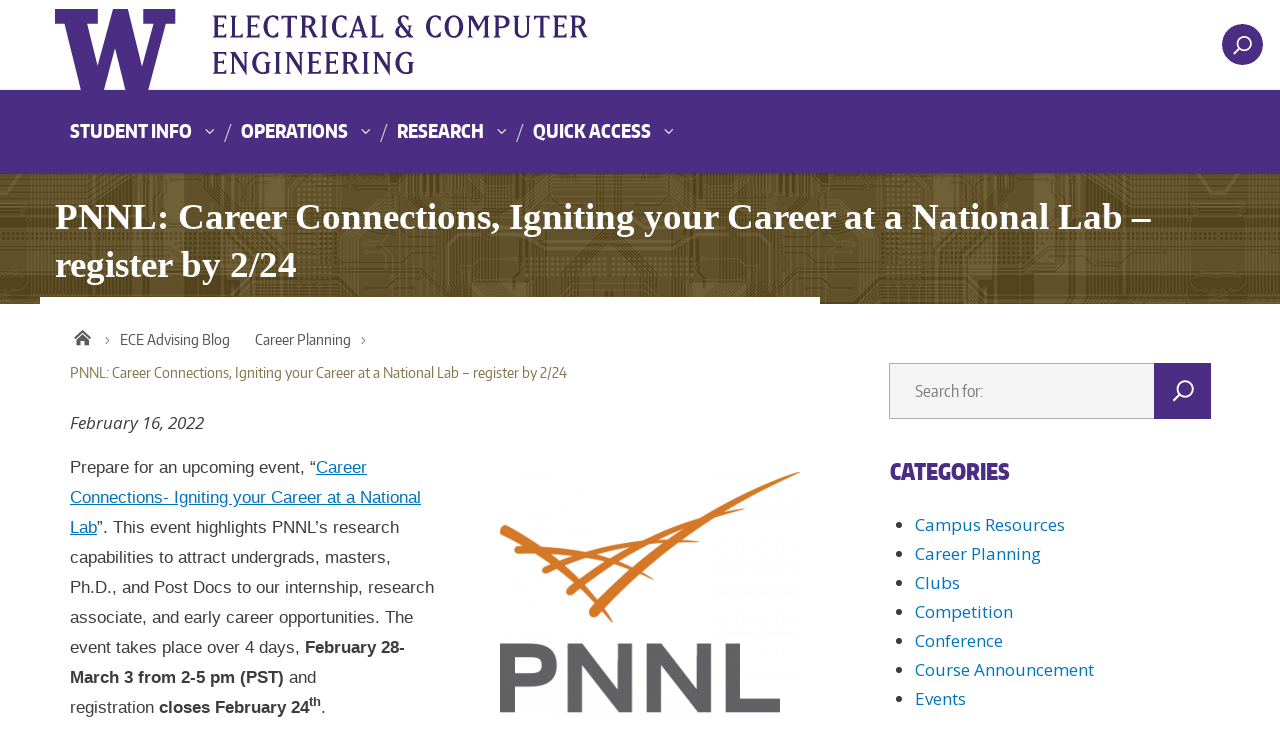

--- FILE ---
content_type: text/html; charset=UTF-8
request_url: https://advisingblog.ece.uw.edu/2022/02/16/pnnl-career-connections-igniting-your-career-at-a-national-lab-register-by-2-24/
body_size: 51954
content:



<!DOCTYPE html>
<html xmlns="http://www.w3.org/1999/xhtml" lang="en" xml:lang="en" class="no-js">
    <head>
        <title> PNNL: Career Connections, Igniting your Career at a National Lab &#8211; register by 2/24  |  ECE Advising Blog </title>
        <meta charset="utf-8">
        <meta name="description" content="">
        <meta name="viewport" content="width=device-width, initial-scale=1">

        <!-- Place favicon.ico and apple-touch-icon.png in the root directory -->

        <meta name='robots' content='max-image-preview:large' />
<link rel='dns-prefetch' href='//fonts.googleapis.com' />
<link rel="alternate" type="application/rss+xml" title="ECE Advising Blog &raquo; Feed" href="https://advisingblog.ece.uw.edu/feed/" />
<link rel="alternate" type="application/rss+xml" title="ECE Advising Blog &raquo; Comments Feed" href="https://advisingblog.ece.uw.edu/comments/feed/" />
<link rel="alternate" title="oEmbed (JSON)" type="application/json+oembed" href="https://advisingblog.ece.uw.edu/wp-json/oembed/1.0/embed?url=https%3A%2F%2Fadvisingblog.ece.uw.edu%2F2022%2F02%2F16%2Fpnnl-career-connections-igniting-your-career-at-a-national-lab-register-by-2-24%2F" />
<link rel="alternate" title="oEmbed (XML)" type="text/xml+oembed" href="https://advisingblog.ece.uw.edu/wp-json/oembed/1.0/embed?url=https%3A%2F%2Fadvisingblog.ece.uw.edu%2F2022%2F02%2F16%2Fpnnl-career-connections-igniting-your-career-at-a-national-lab-register-by-2-24%2F&#038;format=xml" />
<meta property="og:image" content="http://s3-us-west-2.amazonaws.com/uw-s3-cdn/wp-content/uploads/sites/10/2019/06/21094817/Univ-of-Washington_Memorial-Way.jpg" />
<meta name="twitter:card" content="summary" />
<meta name="twitter:site" content="@uw" />
<meta name="twitter:creator" content="@uw" />
<meta name="twitter:card" content="summary_large_image" />
<meta property="og:title" content="PNNL: Career Connections, Igniting your Career at a National Lab – register by 2/24" />
<meta property="og:url" content="https://advisingblog.ece.uw.edu/2022/02/16/pnnl-career-connections-igniting-your-career-at-a-national-lab-register-by-2-24/" />
<meta property="og:site_name" content="ECE Advising Blog" />
<meta property="og:description" content="Prepare for an upcoming event, “Career Connections- Igniting your Career at a National Lab”. This event highlights PNNL’s research capabilities to attract undergrads, masters, Ph.D., and Post..." />

      
<style id='wp-img-auto-sizes-contain-inline-css' type='text/css'>
img:is([sizes=auto i],[sizes^="auto," i]){contain-intrinsic-size:3000px 1500px}
/*# sourceURL=wp-img-auto-sizes-contain-inline-css */
</style>
<style id='wp-emoji-styles-inline-css' type='text/css'>

	img.wp-smiley, img.emoji {
		display: inline !important;
		border: none !important;
		box-shadow: none !important;
		height: 1em !important;
		width: 1em !important;
		margin: 0 0.07em !important;
		vertical-align: -0.1em !important;
		background: none !important;
		padding: 0 !important;
	}
/*# sourceURL=wp-emoji-styles-inline-css */
</style>
<style id='wp-block-library-inline-css' type='text/css'>
:root{--wp-block-synced-color:#7a00df;--wp-block-synced-color--rgb:122,0,223;--wp-bound-block-color:var(--wp-block-synced-color);--wp-editor-canvas-background:#ddd;--wp-admin-theme-color:#007cba;--wp-admin-theme-color--rgb:0,124,186;--wp-admin-theme-color-darker-10:#006ba1;--wp-admin-theme-color-darker-10--rgb:0,107,160.5;--wp-admin-theme-color-darker-20:#005a87;--wp-admin-theme-color-darker-20--rgb:0,90,135;--wp-admin-border-width-focus:2px}@media (min-resolution:192dpi){:root{--wp-admin-border-width-focus:1.5px}}.wp-element-button{cursor:pointer}:root .has-very-light-gray-background-color{background-color:#eee}:root .has-very-dark-gray-background-color{background-color:#313131}:root .has-very-light-gray-color{color:#eee}:root .has-very-dark-gray-color{color:#313131}:root .has-vivid-green-cyan-to-vivid-cyan-blue-gradient-background{background:linear-gradient(135deg,#00d084,#0693e3)}:root .has-purple-crush-gradient-background{background:linear-gradient(135deg,#34e2e4,#4721fb 50%,#ab1dfe)}:root .has-hazy-dawn-gradient-background{background:linear-gradient(135deg,#faaca8,#dad0ec)}:root .has-subdued-olive-gradient-background{background:linear-gradient(135deg,#fafae1,#67a671)}:root .has-atomic-cream-gradient-background{background:linear-gradient(135deg,#fdd79a,#004a59)}:root .has-nightshade-gradient-background{background:linear-gradient(135deg,#330968,#31cdcf)}:root .has-midnight-gradient-background{background:linear-gradient(135deg,#020381,#2874fc)}:root{--wp--preset--font-size--normal:16px;--wp--preset--font-size--huge:42px}.has-regular-font-size{font-size:1em}.has-larger-font-size{font-size:2.625em}.has-normal-font-size{font-size:var(--wp--preset--font-size--normal)}.has-huge-font-size{font-size:var(--wp--preset--font-size--huge)}.has-text-align-center{text-align:center}.has-text-align-left{text-align:left}.has-text-align-right{text-align:right}.has-fit-text{white-space:nowrap!important}#end-resizable-editor-section{display:none}.aligncenter{clear:both}.items-justified-left{justify-content:flex-start}.items-justified-center{justify-content:center}.items-justified-right{justify-content:flex-end}.items-justified-space-between{justify-content:space-between}.screen-reader-text{border:0;clip-path:inset(50%);height:1px;margin:-1px;overflow:hidden;padding:0;position:absolute;width:1px;word-wrap:normal!important}.screen-reader-text:focus{background-color:#ddd;clip-path:none;color:#444;display:block;font-size:1em;height:auto;left:5px;line-height:normal;padding:15px 23px 14px;text-decoration:none;top:5px;width:auto;z-index:100000}html :where(.has-border-color){border-style:solid}html :where([style*=border-top-color]){border-top-style:solid}html :where([style*=border-right-color]){border-right-style:solid}html :where([style*=border-bottom-color]){border-bottom-style:solid}html :where([style*=border-left-color]){border-left-style:solid}html :where([style*=border-width]){border-style:solid}html :where([style*=border-top-width]){border-top-style:solid}html :where([style*=border-right-width]){border-right-style:solid}html :where([style*=border-bottom-width]){border-bottom-style:solid}html :where([style*=border-left-width]){border-left-style:solid}html :where(img[class*=wp-image-]){height:auto;max-width:100%}:where(figure){margin:0 0 1em}html :where(.is-position-sticky){--wp-admin--admin-bar--position-offset:var(--wp-admin--admin-bar--height,0px)}@media screen and (max-width:600px){html :where(.is-position-sticky){--wp-admin--admin-bar--position-offset:0px}}

/*# sourceURL=wp-block-library-inline-css */
</style><style id='global-styles-inline-css' type='text/css'>
:root{--wp--preset--aspect-ratio--square: 1;--wp--preset--aspect-ratio--4-3: 4/3;--wp--preset--aspect-ratio--3-4: 3/4;--wp--preset--aspect-ratio--3-2: 3/2;--wp--preset--aspect-ratio--2-3: 2/3;--wp--preset--aspect-ratio--16-9: 16/9;--wp--preset--aspect-ratio--9-16: 9/16;--wp--preset--color--black: #000000;--wp--preset--color--cyan-bluish-gray: #abb8c3;--wp--preset--color--white: #ffffff;--wp--preset--color--pale-pink: #f78da7;--wp--preset--color--vivid-red: #cf2e2e;--wp--preset--color--luminous-vivid-orange: #ff6900;--wp--preset--color--luminous-vivid-amber: #fcb900;--wp--preset--color--light-green-cyan: #7bdcb5;--wp--preset--color--vivid-green-cyan: #00d084;--wp--preset--color--pale-cyan-blue: #8ed1fc;--wp--preset--color--vivid-cyan-blue: #0693e3;--wp--preset--color--vivid-purple: #9b51e0;--wp--preset--gradient--vivid-cyan-blue-to-vivid-purple: linear-gradient(135deg,rgb(6,147,227) 0%,rgb(155,81,224) 100%);--wp--preset--gradient--light-green-cyan-to-vivid-green-cyan: linear-gradient(135deg,rgb(122,220,180) 0%,rgb(0,208,130) 100%);--wp--preset--gradient--luminous-vivid-amber-to-luminous-vivid-orange: linear-gradient(135deg,rgb(252,185,0) 0%,rgb(255,105,0) 100%);--wp--preset--gradient--luminous-vivid-orange-to-vivid-red: linear-gradient(135deg,rgb(255,105,0) 0%,rgb(207,46,46) 100%);--wp--preset--gradient--very-light-gray-to-cyan-bluish-gray: linear-gradient(135deg,rgb(238,238,238) 0%,rgb(169,184,195) 100%);--wp--preset--gradient--cool-to-warm-spectrum: linear-gradient(135deg,rgb(74,234,220) 0%,rgb(151,120,209) 20%,rgb(207,42,186) 40%,rgb(238,44,130) 60%,rgb(251,105,98) 80%,rgb(254,248,76) 100%);--wp--preset--gradient--blush-light-purple: linear-gradient(135deg,rgb(255,206,236) 0%,rgb(152,150,240) 100%);--wp--preset--gradient--blush-bordeaux: linear-gradient(135deg,rgb(254,205,165) 0%,rgb(254,45,45) 50%,rgb(107,0,62) 100%);--wp--preset--gradient--luminous-dusk: linear-gradient(135deg,rgb(255,203,112) 0%,rgb(199,81,192) 50%,rgb(65,88,208) 100%);--wp--preset--gradient--pale-ocean: linear-gradient(135deg,rgb(255,245,203) 0%,rgb(182,227,212) 50%,rgb(51,167,181) 100%);--wp--preset--gradient--electric-grass: linear-gradient(135deg,rgb(202,248,128) 0%,rgb(113,206,126) 100%);--wp--preset--gradient--midnight: linear-gradient(135deg,rgb(2,3,129) 0%,rgb(40,116,252) 100%);--wp--preset--font-size--small: 13px;--wp--preset--font-size--medium: 20px;--wp--preset--font-size--large: 36px;--wp--preset--font-size--x-large: 42px;--wp--preset--spacing--20: 0.44rem;--wp--preset--spacing--30: 0.67rem;--wp--preset--spacing--40: 1rem;--wp--preset--spacing--50: 1.5rem;--wp--preset--spacing--60: 2.25rem;--wp--preset--spacing--70: 3.38rem;--wp--preset--spacing--80: 5.06rem;--wp--preset--shadow--natural: 6px 6px 9px rgba(0, 0, 0, 0.2);--wp--preset--shadow--deep: 12px 12px 50px rgba(0, 0, 0, 0.4);--wp--preset--shadow--sharp: 6px 6px 0px rgba(0, 0, 0, 0.2);--wp--preset--shadow--outlined: 6px 6px 0px -3px rgb(255, 255, 255), 6px 6px rgb(0, 0, 0);--wp--preset--shadow--crisp: 6px 6px 0px rgb(0, 0, 0);}:where(.is-layout-flex){gap: 0.5em;}:where(.is-layout-grid){gap: 0.5em;}body .is-layout-flex{display: flex;}.is-layout-flex{flex-wrap: wrap;align-items: center;}.is-layout-flex > :is(*, div){margin: 0;}body .is-layout-grid{display: grid;}.is-layout-grid > :is(*, div){margin: 0;}:where(.wp-block-columns.is-layout-flex){gap: 2em;}:where(.wp-block-columns.is-layout-grid){gap: 2em;}:where(.wp-block-post-template.is-layout-flex){gap: 1.25em;}:where(.wp-block-post-template.is-layout-grid){gap: 1.25em;}.has-black-color{color: var(--wp--preset--color--black) !important;}.has-cyan-bluish-gray-color{color: var(--wp--preset--color--cyan-bluish-gray) !important;}.has-white-color{color: var(--wp--preset--color--white) !important;}.has-pale-pink-color{color: var(--wp--preset--color--pale-pink) !important;}.has-vivid-red-color{color: var(--wp--preset--color--vivid-red) !important;}.has-luminous-vivid-orange-color{color: var(--wp--preset--color--luminous-vivid-orange) !important;}.has-luminous-vivid-amber-color{color: var(--wp--preset--color--luminous-vivid-amber) !important;}.has-light-green-cyan-color{color: var(--wp--preset--color--light-green-cyan) !important;}.has-vivid-green-cyan-color{color: var(--wp--preset--color--vivid-green-cyan) !important;}.has-pale-cyan-blue-color{color: var(--wp--preset--color--pale-cyan-blue) !important;}.has-vivid-cyan-blue-color{color: var(--wp--preset--color--vivid-cyan-blue) !important;}.has-vivid-purple-color{color: var(--wp--preset--color--vivid-purple) !important;}.has-black-background-color{background-color: var(--wp--preset--color--black) !important;}.has-cyan-bluish-gray-background-color{background-color: var(--wp--preset--color--cyan-bluish-gray) !important;}.has-white-background-color{background-color: var(--wp--preset--color--white) !important;}.has-pale-pink-background-color{background-color: var(--wp--preset--color--pale-pink) !important;}.has-vivid-red-background-color{background-color: var(--wp--preset--color--vivid-red) !important;}.has-luminous-vivid-orange-background-color{background-color: var(--wp--preset--color--luminous-vivid-orange) !important;}.has-luminous-vivid-amber-background-color{background-color: var(--wp--preset--color--luminous-vivid-amber) !important;}.has-light-green-cyan-background-color{background-color: var(--wp--preset--color--light-green-cyan) !important;}.has-vivid-green-cyan-background-color{background-color: var(--wp--preset--color--vivid-green-cyan) !important;}.has-pale-cyan-blue-background-color{background-color: var(--wp--preset--color--pale-cyan-blue) !important;}.has-vivid-cyan-blue-background-color{background-color: var(--wp--preset--color--vivid-cyan-blue) !important;}.has-vivid-purple-background-color{background-color: var(--wp--preset--color--vivid-purple) !important;}.has-black-border-color{border-color: var(--wp--preset--color--black) !important;}.has-cyan-bluish-gray-border-color{border-color: var(--wp--preset--color--cyan-bluish-gray) !important;}.has-white-border-color{border-color: var(--wp--preset--color--white) !important;}.has-pale-pink-border-color{border-color: var(--wp--preset--color--pale-pink) !important;}.has-vivid-red-border-color{border-color: var(--wp--preset--color--vivid-red) !important;}.has-luminous-vivid-orange-border-color{border-color: var(--wp--preset--color--luminous-vivid-orange) !important;}.has-luminous-vivid-amber-border-color{border-color: var(--wp--preset--color--luminous-vivid-amber) !important;}.has-light-green-cyan-border-color{border-color: var(--wp--preset--color--light-green-cyan) !important;}.has-vivid-green-cyan-border-color{border-color: var(--wp--preset--color--vivid-green-cyan) !important;}.has-pale-cyan-blue-border-color{border-color: var(--wp--preset--color--pale-cyan-blue) !important;}.has-vivid-cyan-blue-border-color{border-color: var(--wp--preset--color--vivid-cyan-blue) !important;}.has-vivid-purple-border-color{border-color: var(--wp--preset--color--vivid-purple) !important;}.has-vivid-cyan-blue-to-vivid-purple-gradient-background{background: var(--wp--preset--gradient--vivid-cyan-blue-to-vivid-purple) !important;}.has-light-green-cyan-to-vivid-green-cyan-gradient-background{background: var(--wp--preset--gradient--light-green-cyan-to-vivid-green-cyan) !important;}.has-luminous-vivid-amber-to-luminous-vivid-orange-gradient-background{background: var(--wp--preset--gradient--luminous-vivid-amber-to-luminous-vivid-orange) !important;}.has-luminous-vivid-orange-to-vivid-red-gradient-background{background: var(--wp--preset--gradient--luminous-vivid-orange-to-vivid-red) !important;}.has-very-light-gray-to-cyan-bluish-gray-gradient-background{background: var(--wp--preset--gradient--very-light-gray-to-cyan-bluish-gray) !important;}.has-cool-to-warm-spectrum-gradient-background{background: var(--wp--preset--gradient--cool-to-warm-spectrum) !important;}.has-blush-light-purple-gradient-background{background: var(--wp--preset--gradient--blush-light-purple) !important;}.has-blush-bordeaux-gradient-background{background: var(--wp--preset--gradient--blush-bordeaux) !important;}.has-luminous-dusk-gradient-background{background: var(--wp--preset--gradient--luminous-dusk) !important;}.has-pale-ocean-gradient-background{background: var(--wp--preset--gradient--pale-ocean) !important;}.has-electric-grass-gradient-background{background: var(--wp--preset--gradient--electric-grass) !important;}.has-midnight-gradient-background{background: var(--wp--preset--gradient--midnight) !important;}.has-small-font-size{font-size: var(--wp--preset--font-size--small) !important;}.has-medium-font-size{font-size: var(--wp--preset--font-size--medium) !important;}.has-large-font-size{font-size: var(--wp--preset--font-size--large) !important;}.has-x-large-font-size{font-size: var(--wp--preset--font-size--x-large) !important;}
/*# sourceURL=global-styles-inline-css */
</style>

<style id='classic-theme-styles-inline-css' type='text/css'>
/*! This file is auto-generated */
.wp-block-button__link{color:#fff;background-color:#32373c;border-radius:9999px;box-shadow:none;text-decoration:none;padding:calc(.667em + 2px) calc(1.333em + 2px);font-size:1.125em}.wp-block-file__button{background:#32373c;color:#fff;text-decoration:none}
/*# sourceURL=/wp-includes/css/classic-themes.min.css */
</style>
<link rel='stylesheet' id='uw-master-css' href='https://advisingblog.ece.uw.edu/wp-content/themes/uw-2014-modded/style.css?ver=3.0.1' type='text/css' media='all' />
<link rel='stylesheet' id='google-font-open-css' href='https://fonts.googleapis.com/css?family=Open+Sans%3A400italic%2C700italic%2C400%2C700&#038;ver=3.6' type='text/css' media='all' />
<link rel='stylesheet' id='uw-style-css' href='https://advisingblog.ece.uw.edu/wp-content/themes/uw-2014-ece-child/style.css?ver=6.9' type='text/css' media='all' />
<script type="text/javascript" src="https://advisingblog.ece.uw.edu/wp-includes/js/underscore.min.js?ver=1.13.7" id="underscore-js"></script>
<script type="text/javascript" src="https://advisingblog.ece.uw.edu/wp-includes/js/jquery/jquery.min.js?ver=3.7.1" id="jquery-core-js"></script>
<script type="text/javascript" id="jquery-core-js-after">
/* <![CDATA[ */
$ = jQuery;
//# sourceURL=jquery-core-js-after
/* ]]> */
</script>
<script type="text/javascript" src="https://advisingblog.ece.uw.edu/wp-includes/js/jquery/jquery-migrate.min.js?ver=3.4.1" id="jquery-migrate-js"></script>
<script type="text/javascript" src="https://advisingblog.ece.uw.edu/wp-includes/js/backbone.min.js?ver=1.6.0" id="backbone-js"></script>
<script type="text/javascript" id="site-js-extra">
/* <![CDATA[ */
var style_dir = ["https://advisingblog.ece.uw.edu"];
var jetpackCarouselStrings = {"widths":[370,700,1000,1200,1400,2000],"is_logged_in":"","lang":"en","ajaxurl":"https://advisingblog.ece.uw.edu/wp-admin/admin-ajax.php","nonce":"f9c697c784","display_exif":"1","display_geo":"","background_color":"white","download_original":"View full size \u003Cspan class=\"photo-size\"\u003E{0}\u003Cspan class=\"photo-size-times\"\u003E\u00d7\u003C/span\u003E{1}\u003C/span\u003E","camera":"Camera","aperture":"Aperture","shutter_speed":"Shutter Speed","focal_length":"Focal Length","require_name_email":"1","login_url":"https://advisingblog.ece.uw.edu/wp-login.php?redirect_to=https%3A%2F%2Fadvisingblog.ece.uw.edu%2F2022%2F02%2F16%2Fpnnl-career-connections-igniting-your-career-at-a-national-lab-register-by-2-24%2F"};
//# sourceURL=site-js-extra
/* ]]> */
</script>
<script type="text/javascript" src="https://advisingblog.ece.uw.edu/wp-content/themes/uw-2014-modded/js/site.js?ver=3.0.1" id="site-js"></script>
<link rel="https://api.w.org/" href="https://advisingblog.ece.uw.edu/wp-json/" /><link rel="alternate" title="JSON" type="application/json" href="https://advisingblog.ece.uw.edu/wp-json/wp/v2/posts/11160" /><link rel="EditURI" type="application/rsd+xml" title="RSD" href="https://advisingblog.ece.uw.edu/xmlrpc.php?rsd" />
<meta name="generator" content="WordPress 6.9" />
<link rel="canonical" href="https://advisingblog.ece.uw.edu/2022/02/16/pnnl-career-connections-igniting-your-career-at-a-national-lab-register-by-2-24/" />
<link rel='shortlink' href='https://advisingblog.ece.uw.edu/?p=11160' />
<script src='https://wp.ece.uw.edu/?dm=e02f55419df9afb7279c908ba0a320aa&amp;action=load&amp;blogid=22&amp;siteid=1&amp;t=1864796101&amp;back=https%3A%2F%2Fadvisingblog.ece.uw.edu%2F2022%2F02%2F16%2Fpnnl-career-connections-igniting-your-career-at-a-national-lab-register-by-2-24%2F' type='text/javascript'></script>
        <!--[if lt IE 9]>
            <script src="https://advisingblog.ece.uw.edu/wp-content/themes/uw-2014-modded/assets/ie/js/html5shiv.js" type="text/javascript"></script>
            <script src="https://advisingblog.ece.uw.edu/wp-content/themes/uw-2014-modded/assets/ie/js/respond.js" type="text/javascript"></script>
            <link rel='stylesheet' href='https://advisingblog.ece.uw.edu/wp-content/themes/uw-2014-modded/assets/ie/css/ie.css' type='text/css' media='all' />
        <![endif]-->

        
    </head>
    <!--[if lt IE 9]> <body class="wp-singular post-template-default single single-post postid-11160 single-format-standard wp-theme-uw-2014-modded wp-child-theme-uw-2014-ece-child lt-ie9 site-"> <![endif]-->
    <!--[if gt IE 8]><!-->
    <body class="wp-singular post-template-default single single-post postid-11160 single-format-standard wp-theme-uw-2014-modded wp-child-theme-uw-2014-ece-child site-" >
    <!--<![endif]-->

    <div id="uwsearcharea" aria-hidden="true" class="uw-search-bar-container"></div>

    <a id="main-content" href="#main_content" class="screen-reader-shortcut">Skip to main content</a>

    <div id="uw-container">

    <div id="uw-container-inner">


    <header class="uw-thinstrip" role="banner">

  <div class="container">
    <a href="https://www.uw.edu" title="University of Washington Home" class="uw-patch">University of Washington</a>
    <a href="https://www.ece.uw.edu" title="UW Electrical & Computer Engineering Home" class="uw-wordmark" tabindex='-1' aria-hidden='true'>UWECE</a>
  </div>
  <div class='align-right'>
         <!-- Original code
      <nav class="uw-thin-strip-nav" aria-label='audience menu'>
          <ul class="uw-thin-links">
            <li><a href="http://uw.edu/" title="UW">UW</a></li>
            <li><a href="http://ece.uw.edu/" title="ECE">ECE</a></li>
			<li><a href="https://vannevar.ece.uw.edu/" title="Vannevar">Vannevar</a></li>
          </ul>
      </nav>
         -->
      
      <nav id='search-quicklinks' aria-label='search and quick links'>
      <button class='uw-search' aria-owns='uwsearcharea' aria-controls='uwsearcharea' aria-expanded='false' aria-label='open search area' aria-haspopup='true'>
<!--[if gt IE 8]><!-->
          <svg version="1.1" xmlns="http://www.w3.org/2000/svg" xmlns:xlink="http://www.w3.org/1999/xlink" x="0px" y="0px"
               width="19px" height="51px" viewBox="0 0 18.776 51.062" enable-background="new 0 0 18.776 51.062" xml:space="preserve" focusable="false">
          <g>
              <path fill="#FFFFFF" d="M3.537,7.591C3.537,3.405,6.94,0,11.128,0c4.188,0,7.595,3.406,7.595,7.591
                c0,4.187-3.406,7.593-7.595,7.593C6.94,15.185,3.537,11.778,3.537,7.591z M5.245,7.591c0,3.246,2.643,5.885,5.884,5.885
                c3.244,0,5.89-2.64,5.89-5.885c0-3.245-2.646-5.882-5.89-5.882C7.883,1.71,5.245,4.348,5.245,7.591z"/>

              <rect x="2.418" y="11.445" transform="matrix(0.7066 0.7076 -0.7076 0.7066 11.7842 2.0922)" fill="#FFFFFF" width="1.902" height="7.622"/>
          </g>
          <path fill="#FFFFFF" d="M3.501,47.864c0.19,0.194,0.443,0.29,0.694,0.29c0.251,0,0.502-0.096,0.695-0.29l5.691-5.691l5.692,5.691
              c0.192,0.194,0.443,0.29,0.695,0.29c0.25,0,0.503-0.096,0.694-0.29c0.385-0.382,0.385-1.003,0-1.388l-5.692-5.691l5.692-5.692
              c0.385-0.385,0.385-1.005,0-1.388c-0.383-0.385-1.004-0.385-1.389,0l-5.692,5.691L4.89,33.705c-0.385-0.385-1.006-0.385-1.389,0
              c-0.385,0.383-0.385,1.003,0,1.388l5.692,5.692l-5.692,5.691C3.116,46.861,3.116,47.482,3.501,47.864z"/>
          </svg>
<!--<![endif]-->
      </button>
      <!--
      <button class='uw-quicklinks' aria-haspopup='true' aria-expanded="false" aria-label="Open quick links">Quick Links<svg version="1.1" xmlns="http://www.w3.org/2000/svg" x="0px" y="0px" width="15.63px" height="69.13px" viewBox="0 0 15.63 69.13" enable-background="new 0 0 15.63 69.13" xml:space="preserve" focusable="false"><polygon fill="#FFFFFF" points="12.8,7.776 12.803,7.773 5.424,0 3.766,1.573 9.65,7.776 3.766,13.98 5.424,15.553 12.803,7.78"/><polygon fill="#FFFFFF" points="9.037,61.351 9.036,61.351 14.918,55.15 13.26,53.577 7.459,59.689 1.658,53.577 0,55.15 5.882,61.351 5.882,61.351 5.884,61.353 0,67.557 1.658,69.13 7.459,63.019 13.26,69.13 14.918,67.557 9.034,61.353"/></svg></button>
      -->
      </nav>
  </div>

</header>

    <nav id="dawgdrops" aria-label="Main menu"><div class="dawgdrops-inner container"><ul id="menu-dropdowns" class="dawgdrops-nav"><li class="dawgdrops-item"><a href="https://peden.ece.uw.edu/student-info/" class="dropdown-toggle" title="Student Info"  id="student-info">Student Info</a>
<button data-toggle="dropdown" aria-controls="menu-student-info" aria-labelledby="student-info"><i class="icon-chevron-down"></i></button>
<ul role="group" id="menu-student-info" aria-labelledby='student-info' class="dawgdrops-menu">
	<li><a href="https://peden.ece.uw.edu/undergrad-programs/" tabindex="-1"  title="BSEE"  id="bsee">BSEE</a></li>
	<li><a href="https://peden.ece.uw.edu/grad-programs/" tabindex="-1"  title="Master's and Ph.D"  id="masters-and-ph-d">Master&#8217;s and Ph.D</a></li>
	<li><a href="https://peden.ece.uw.edu/pmp" tabindex="-1"  title="Professional Master's Program"  id="professional-masters-program">Professional Master&#8217;s Program</a></li>
	<li><a href="https://peden.ece.uw.edu/student-info/course-info/" tabindex="-1"  title="Course Info"  id="course-info">Course Info</a></li>
	<li><a href="https://class.ece.uw.edu/index.html" tabindex="-1"  title="Class Home Pages"  id="class-home-pages">Class Home Pages</a></li>
</ul>
</li>
<li class="dawgdrops-item"><a href="https://peden.ece.uw.edu/" class="dropdown-toggle" title="Operations"  id="operations">Operations</a>
<button data-toggle="dropdown" aria-controls="menu-operations" aria-labelledby="operations"><i class="icon-chevron-down"></i></button>
<ul role="group" id="menu-operations" aria-labelledby='operations' class="dawgdrops-menu">
	<li><a href="https://peden.ece.uw.edu/admin-ops/" tabindex="-1"  title="Administration"  id="administration">Administration</a></li>
	<li><a href="https://vannevar.ece.uw.edu/operations/calendars/index.html" tabindex="-1"  title="Calendars and Scheduling"  id="calendars-and-scheduling">Calendars and Scheduling</a></li>
	<li><a href="https://peden.ece.uw.edu/computing/" tabindex="-1"  title="Computing"  id="computing">Computing</a></li>
	<li><a href="https://peden.ece.uw.edu/facilities-ops/" tabindex="-1"  title="Facilities"  id="facilities">Facilities</a></li>
	<li><a href="https://vannevar.ece.uw.edu/operations/payroll/index.html" tabindex="-1"  title="Payroll and HR"  id="payroll-and-hr">Payroll and HR</a></li>
	<li><a href="https://peden.ece.uw.edu/research-fiscal-ops/" tabindex="-1"  title="Research and Fiscal"  id="research-and-fiscal">Research and Fiscal</a></li>
	<li><a href="https://peden.ece.uw.edu/academic-ops/" tabindex="-1"  title="Teaching and Academics"  id="teaching-and-academics">Teaching and Academics</a></li>
</ul>
</li>
<li class="dawgdrops-item"><a href="https://www.ece.uw.edu/research/" class="dropdown-toggle" title="Research"  id="research">Research</a>
<button data-toggle="dropdown" aria-controls="menu-research" aria-labelledby="research"><i class="icon-chevron-down"></i></button>
<ul role="group" id="menu-research" aria-labelledby='research' class="dawgdrops-menu">
	<li><a href="https://www.ece.uw.edu/research/labs-and-research-areas/" tabindex="-1"  title="Labs and Research Areas"  id="labs-and-research-areas">Labs and Research Areas</a></li>
	<li><a href="https://vannevar.ece.uw.edu/cgi-bin/research/projects/index.pl" tabindex="-1"  title="Faculty Research Projects"  id="faculty-research-projects">Faculty Research Projects</a></li>
	<li><a href="https://www.ece.uw.edu/colloquium/" tabindex="-1"  title="Research Colloquium"  id="research-colloquium">Research Colloquium</a></li>
</ul>
</li>
<li class="dawgdrops-item"><a href="#" class="dropdown-toggle" title="Quick Access"  id="quick-access">Quick Access</a>
<button data-toggle="dropdown" aria-controls="menu-quick-access" aria-labelledby="quick-access"><i class="icon-chevron-down"></i></button>
<ul role="group" id="menu-quick-access" aria-labelledby='quick-access' class="dawgdrops-menu">
	<li><a href="https://vannevar.ece.uw.edu/people/alumni/keep_in_touch.html" tabindex="-1"  title="Alumni "Keep in Touch" Form"  id="alumni-keep-in-touch-form">Alumni &#8220;Keep in Touch&#8221; Form</a></li>
	<li><a href="https://peden.ece.uw.edu/admin-ops/links-for-faculty/" tabindex="-1"  title="Links for Faculty"  id="links-for-faculty">Links for Faculty</a></li>
	<li><a href="https://wd5.myworkday.com/uw/d/home.htmld" tabindex="-1"  title="UW Workday"  id="uw-workday">UW Workday</a></li>
</ul>
</li>
</ul></div></nav>
   <!-- Template is /var/www/html/wp-content/themes/uw-2014-ece-child/page.php -->

	<div id="sac-titlebar">
		<h1>PNNL: Career Connections, Igniting your Career at a National Lab &#8211; register by 2/24</h1>
	</div>

   
<!--
<div class="uw-hero-image"  style="background-image:url('https://advisingblog.ece.uw.edu/wp-content/themes/uw-2014-modded/assets/headers/suzzallo.jpg');" ></div>
-->

<div class="container uw-body">

  <div class="row">

    <div class="uw-content col-md-8" role='main'>

      <!--<a href="https://advisingblog.ece.uw.edu/" title="ECE Advising Blog"><div class="uw-site-title">ECE Advising Blog</div></a>-->

      <nav id="mobile-relative" class="frontpage" aria-label="mobile menu"><button class="uw-mobile-menu-toggle">Menu</button><ul class="uw-mobile-menu first-level"><div class="menu-dropdowns-container"><ul id="menu-dropdowns-1" class=""><li id="menu-item-12954" class="menu-item menu-item-type-custom menu-item-object-custom menu-item-has-children menu-item-12954"><a href="https://peden.ece.uw.edu/student-info/">Student Info</a>
<ul class="sub-menu">
	<li id="menu-item-12955" class="menu-item menu-item-type-custom menu-item-object-custom menu-item-12955"><a href="https://peden.ece.uw.edu/undergrad-programs/">BSEE</a></li>
	<li id="menu-item-12956" class="menu-item menu-item-type-custom menu-item-object-custom menu-item-12956"><a href="https://peden.ece.uw.edu/grad-programs/">Master&#8217;s and Ph.D</a></li>
	<li id="menu-item-12957" class="menu-item menu-item-type-custom menu-item-object-custom menu-item-12957"><a href="https://peden.ece.uw.edu/pmp">Professional Master&#8217;s Program</a></li>
	<li id="menu-item-12958" class="menu-item menu-item-type-custom menu-item-object-custom menu-item-12958"><a href="https://peden.ece.uw.edu/student-info/course-info/">Course Info</a></li>
	<li id="menu-item-12959" class="menu-item menu-item-type-custom menu-item-object-custom menu-item-12959"><a href="https://class.ece.uw.edu/index.html">Class Home Pages</a></li>
</ul>
</li>
<li id="menu-item-12960" class="menu-item menu-item-type-custom menu-item-object-custom menu-item-has-children menu-item-12960"><a href="https://peden.ece.uw.edu/">Operations</a>
<ul class="sub-menu">
	<li id="menu-item-12961" class="menu-item menu-item-type-custom menu-item-object-custom menu-item-12961"><a href="https://peden.ece.uw.edu/admin-ops/">Administration</a></li>
	<li id="menu-item-12962" class="menu-item menu-item-type-custom menu-item-object-custom menu-item-12962"><a href="https://vannevar.ece.uw.edu/operations/calendars/index.html">Calendars and Scheduling</a></li>
	<li id="menu-item-12963" class="menu-item menu-item-type-custom menu-item-object-custom menu-item-12963"><a href="https://peden.ece.uw.edu/computing/">Computing</a></li>
	<li id="menu-item-12964" class="menu-item menu-item-type-custom menu-item-object-custom menu-item-12964"><a href="https://peden.ece.uw.edu/facilities-ops/">Facilities</a></li>
	<li id="menu-item-12965" class="menu-item menu-item-type-custom menu-item-object-custom menu-item-12965"><a href="https://vannevar.ece.uw.edu/operations/payroll/index.html">Payroll and HR</a></li>
	<li id="menu-item-12966" class="menu-item menu-item-type-custom menu-item-object-custom menu-item-12966"><a href="https://peden.ece.uw.edu/research-fiscal-ops/">Research and Fiscal</a></li>
	<li id="menu-item-12967" class="menu-item menu-item-type-custom menu-item-object-custom menu-item-12967"><a href="https://peden.ece.uw.edu/academic-ops/">Teaching and Academics</a></li>
</ul>
</li>
<li id="menu-item-12968" class="menu-item menu-item-type-custom menu-item-object-custom menu-item-has-children menu-item-12968"><a href="https://www.ece.uw.edu/research/">Research</a>
<ul class="sub-menu">
	<li id="menu-item-12969" class="menu-item menu-item-type-custom menu-item-object-custom menu-item-12969"><a href="https://www.ece.uw.edu/research/labs-and-research-areas/">Labs and Research Areas</a></li>
	<li id="menu-item-12970" class="menu-item menu-item-type-custom menu-item-object-custom menu-item-12970"><a href="https://vannevar.ece.uw.edu/cgi-bin/research/projects/index.pl">Faculty Research Projects</a></li>
	<li id="menu-item-12971" class="menu-item menu-item-type-custom menu-item-object-custom menu-item-12971"><a href="https://www.ece.uw.edu/colloquium/">Research Colloquium</a></li>
</ul>
</li>
<li id="menu-item-12972" class="menu-item menu-item-type-custom menu-item-object-custom menu-item-has-children menu-item-12972"><a href="#">Quick Access</a>
<ul class="sub-menu">
	<li id="menu-item-12973" class="menu-item menu-item-type-custom menu-item-object-custom menu-item-12973"><a href="https://vannevar.ece.uw.edu/people/alumni/keep_in_touch.html">Alumni &#8220;Keep in Touch&#8221; Form</a></li>
	<li id="menu-item-12974" class="menu-item menu-item-type-custom menu-item-object-custom menu-item-12974"><a href="https://peden.ece.uw.edu/admin-ops/links-for-faculty/">Links for Faculty</a></li>
	<li id="menu-item-12975" class="menu-item menu-item-type-custom menu-item-object-custom menu-item-12975"><a href="https://wd5.myworkday.com/uw/d/home.htmld">UW Workday</a></li>
</ul>
</li>
</ul></div></ul></nav>
      <nav class='uw-breadcrumbs' aria-label='breadcrumbs'><ul><li ><a href="https://www.ece.uw.edu" title="UWECE Home">Home</a></li><li class="current"><a href="https://advisingblog.ece.uw.edu/" title="ECE Advising Blog">ECE Advising Blog</a><li><li><a href="https://advisingblog.ece.uw.edu/category/career-planning/" title="Career Planning">Career Planning</a><li class="current"><span>PNNL: Career Connections, Igniting your Career at a National Lab &#8211; register by 2/24</span></ul></nav>
      <div id='main_content' class="uw-body-copy" tabindex="-1">

  			<p><em>February 16, 2022</em></p>

<p>				<span style="font-family: arial, helvetica, sans-serif"><img fetchpriority="high" decoding="async" class="size-medium wp-image-11161 alignright" src="https://ada.ece.uw.edu/wp-content/uploads/sites/22/2022/02/image001-1-300x267.png" alt="" width="300" height="267" srcset="https://advisingblog.ece.uw.edu/wp-content/uploads/sites/22/2022/02/image001-1-300x267.png 300w, https://advisingblog.ece.uw.edu/wp-content/uploads/sites/22/2022/02/image001-1.png 360w" sizes="(max-width: 300px) 100vw, 300px" />Prepare for an upcoming event, “<a href="https://pnnl.cventevents.com/event/607525a3-6df6-4a1d-97b4-fc7f3ed0a0cd" data-saferedirecturl="https://www.google.com/url?q=https://pnnl.cventevents.com/event/607525a3-6df6-4a1d-97b4-fc7f3ed0a0cd&amp;source=gmail&amp;ust=1645115185996000&amp;usg=AOvVaw0Rk-kC4ssXfXlf4sug0KQg">Career Connections- Igniting your Career at a National Lab</a>”. This event highlights PNNL’s research capabilities to attract undergrads, masters, Ph.D., and Post Docs to our internship, research associate, and early career opportunities. The event takes place over 4 days, <strong>February 28-March 3 from 2-5 pm (PST)</strong> and registration <strong>closes February 24<sup>th</sup></strong>.</span></p>
<p><span style="font-family: arial, helvetica, sans-serif"><a href="https://ada.ece.uw.edu/wp-content/uploads/sites/22/2022/02/HR_0346_FLYER_CareerConnections.pdf">HR_0346_FLYER_CareerConnections</a></span>		</p>

            <span class="next-page"></span>

      </div>

    </div>

    
  <div class="col-md-4 uw-sidebar">
    <nav id="desktop-relative" aria-label="mobile menu that is not visible in the desktop version"></nav>    <div role="navigation" aria-label="sidebar_navigation" id="search-2" class="widget widget_search"><form role="search" method="get" id="searchform" class="searchform" action="https://advisingblog.ece.uw.edu/">
	<div>
		<label class="screen-reader-text" for="s">Search for:</label>
		<input type="text" value="" name="s" id="s" placeholder="Search for:" autocomplete="off">
		<input type="submit" id="searchsubmit" value="Search">
	</div>
</form>
</div><div role="navigation" aria-label="sidebar_navigation" id="categories-2" class="widget widget_categories"><h2 class="widgettitle">Categories</h2>

			<ul>
					<li class="cat-item cat-item-2"><a href="https://advisingblog.ece.uw.edu/category/campus-resources/">Campus Resources</a>
</li>
	<li class="cat-item cat-item-3"><a href="https://advisingblog.ece.uw.edu/category/career-planning/">Career Planning</a>
</li>
	<li class="cat-item cat-item-50"><a href="https://advisingblog.ece.uw.edu/category/clubs/">Clubs</a>
</li>
	<li class="cat-item cat-item-60"><a href="https://advisingblog.ece.uw.edu/category/competition/">Competition</a>
</li>
	<li class="cat-item cat-item-4"><a href="https://advisingblog.ece.uw.edu/category/conference/">Conference</a>
</li>
	<li class="cat-item cat-item-5"><a href="https://advisingblog.ece.uw.edu/category/course-announcement/">Course Announcement</a>
</li>
	<li class="cat-item cat-item-6"><a href="https://advisingblog.ece.uw.edu/category/events/">Events</a>
</li>
	<li class="cat-item cat-item-7"><a href="https://advisingblog.ece.uw.edu/category/fellowships/">Fellowships</a>
</li>
	<li class="cat-item cat-item-58"><a href="https://advisingblog.ece.uw.edu/category/student-information/general/">General</a>
</li>
	<li class="cat-item cat-item-8"><a href="https://advisingblog.ece.uw.edu/category/graduate-opportunities/">Graduate opportunities</a>
</li>
	<li class="cat-item cat-item-9"><a href="https://advisingblog.ece.uw.edu/category/graduate-school/">Graduate School</a>
</li>
	<li class="cat-item cat-item-10"><a href="https://advisingblog.ece.uw.edu/category/grants/">Grants</a>
</li>
	<li class="cat-item cat-item-57"><a href="https://advisingblog.ece.uw.edu/category/student-information/health-wellness/">Health/Wellness</a>
</li>
	<li class="cat-item cat-item-56"><a href="https://advisingblog.ece.uw.edu/category/student-information/international/">International</a>
</li>
	<li class="cat-item cat-item-11"><a href="https://advisingblog.ece.uw.edu/category/internships/">Internships</a>
</li>
	<li class="cat-item cat-item-12"><a href="https://advisingblog.ece.uw.edu/category/jobs/">Jobs</a>
</li>
	<li class="cat-item cat-item-59"><a href="https://advisingblog.ece.uw.edu/category/student-information/local-info/">Local Info</a>
</li>
	<li class="cat-item cat-item-52"><a href="https://advisingblog.ece.uw.edu/category/nominations/">Nominations</a>
</li>
	<li class="cat-item cat-item-13"><a href="https://advisingblog.ece.uw.edu/category/professional-development/">Professional Development</a>
</li>
	<li class="cat-item cat-item-14"><a href="https://advisingblog.ece.uw.edu/category/random/">Random</a>
</li>
	<li class="cat-item cat-item-15"><a href="https://advisingblog.ece.uw.edu/category/registered-student-organizations/">Registered Student Organizations</a>
</li>
	<li class="cat-item cat-item-16"><a href="https://advisingblog.ece.uw.edu/category/research-opportunities/">Research Opportunities</a>
</li>
	<li class="cat-item cat-item-17"><a href="https://advisingblog.ece.uw.edu/category/scholarships/">Scholarships</a>
</li>
	<li class="cat-item cat-item-55"><a href="https://advisingblog.ece.uw.edu/category/student-information/">Student Information</a>
</li>
	<li class="cat-item cat-item-18"><a href="https://advisingblog.ece.uw.edu/category/student-opportunities/">Student opportunities</a>
</li>
	<li class="cat-item cat-item-19"><a href="https://advisingblog.ece.uw.edu/category/study-abroad/">Study Abroad</a>
</li>
	<li class="cat-item cat-item-53"><a href="https://advisingblog.ece.uw.edu/category/tips/">Tips</a>
</li>
	<li class="cat-item cat-item-51"><a href="https://advisingblog.ece.uw.edu/category/training-workshop/">Training/Workshop</a>
</li>
	<li class="cat-item cat-item-1"><a href="https://advisingblog.ece.uw.edu/category/uncategorized/">Uncategorized</a>
</li>
	<li class="cat-item cat-item-47"><a href="https://advisingblog.ece.uw.edu/category/undergraduate/">Undergraduate</a>
</li>
	<li class="cat-item cat-item-48"><a href="https://advisingblog.ece.uw.edu/category/undergraduate-research/">Undergraduate Research</a>
</li>
			</ul>

			</div><div role="navigation" aria-label="sidebar_navigation" id="meta-2" class="widget widget_meta"><h2 class="widgettitle">Meta</h2>

		<ul>
						<li><a href="https://advisingblog.ece.uw.edu/wp-login.php">Log in</a></li>
			<li><a href="https://advisingblog.ece.uw.edu/feed/">Entries feed</a></li>
			<li><a href="https://advisingblog.ece.uw.edu/comments/feed/">Comments feed</a></li>

			<li><a href="https://wordpress.org/">WordPress.org</a></li>
		</ul>

		</div><div role="navigation" aria-label="sidebar_navigation" id="archives-2" class="widget widget_archive"><h2 class="widgettitle">Archives</h2>

			<ul>
					<li><a href='https://advisingblog.ece.uw.edu/2026/01/'>January 2026</a></li>
	<li><a href='https://advisingblog.ece.uw.edu/2025/12/'>December 2025</a></li>
	<li><a href='https://advisingblog.ece.uw.edu/2025/11/'>November 2025</a></li>
	<li><a href='https://advisingblog.ece.uw.edu/2025/10/'>October 2025</a></li>
	<li><a href='https://advisingblog.ece.uw.edu/2025/09/'>September 2025</a></li>
	<li><a href='https://advisingblog.ece.uw.edu/2025/08/'>August 2025</a></li>
	<li><a href='https://advisingblog.ece.uw.edu/2025/07/'>July 2025</a></li>
	<li><a href='https://advisingblog.ece.uw.edu/2025/06/'>June 2025</a></li>
	<li><a href='https://advisingblog.ece.uw.edu/2025/05/'>May 2025</a></li>
	<li><a href='https://advisingblog.ece.uw.edu/2025/04/'>April 2025</a></li>
	<li><a href='https://advisingblog.ece.uw.edu/2025/03/'>March 2025</a></li>
	<li><a href='https://advisingblog.ece.uw.edu/2025/02/'>February 2025</a></li>
	<li><a href='https://advisingblog.ece.uw.edu/2025/01/'>January 2025</a></li>
	<li><a href='https://advisingblog.ece.uw.edu/2024/12/'>December 2024</a></li>
	<li><a href='https://advisingblog.ece.uw.edu/2024/11/'>November 2024</a></li>
	<li><a href='https://advisingblog.ece.uw.edu/2024/10/'>October 2024</a></li>
	<li><a href='https://advisingblog.ece.uw.edu/2024/09/'>September 2024</a></li>
	<li><a href='https://advisingblog.ece.uw.edu/2024/08/'>August 2024</a></li>
	<li><a href='https://advisingblog.ece.uw.edu/2024/07/'>July 2024</a></li>
	<li><a href='https://advisingblog.ece.uw.edu/2024/06/'>June 2024</a></li>
	<li><a href='https://advisingblog.ece.uw.edu/2024/05/'>May 2024</a></li>
	<li><a href='https://advisingblog.ece.uw.edu/2024/04/'>April 2024</a></li>
	<li><a href='https://advisingblog.ece.uw.edu/2024/03/'>March 2024</a></li>
	<li><a href='https://advisingblog.ece.uw.edu/2024/02/'>February 2024</a></li>
	<li><a href='https://advisingblog.ece.uw.edu/2024/01/'>January 2024</a></li>
	<li><a href='https://advisingblog.ece.uw.edu/2023/12/'>December 2023</a></li>
	<li><a href='https://advisingblog.ece.uw.edu/2023/11/'>November 2023</a></li>
	<li><a href='https://advisingblog.ece.uw.edu/2023/10/'>October 2023</a></li>
	<li><a href='https://advisingblog.ece.uw.edu/2023/09/'>September 2023</a></li>
	<li><a href='https://advisingblog.ece.uw.edu/2023/08/'>August 2023</a></li>
	<li><a href='https://advisingblog.ece.uw.edu/2023/07/'>July 2023</a></li>
	<li><a href='https://advisingblog.ece.uw.edu/2023/06/'>June 2023</a></li>
	<li><a href='https://advisingblog.ece.uw.edu/2023/05/'>May 2023</a></li>
	<li><a href='https://advisingblog.ece.uw.edu/2023/04/'>April 2023</a></li>
	<li><a href='https://advisingblog.ece.uw.edu/2023/03/'>March 2023</a></li>
	<li><a href='https://advisingblog.ece.uw.edu/2023/02/'>February 2023</a></li>
	<li><a href='https://advisingblog.ece.uw.edu/2023/01/'>January 2023</a></li>
	<li><a href='https://advisingblog.ece.uw.edu/2022/12/'>December 2022</a></li>
	<li><a href='https://advisingblog.ece.uw.edu/2022/11/'>November 2022</a></li>
	<li><a href='https://advisingblog.ece.uw.edu/2022/10/'>October 2022</a></li>
	<li><a href='https://advisingblog.ece.uw.edu/2022/09/'>September 2022</a></li>
	<li><a href='https://advisingblog.ece.uw.edu/2022/08/'>August 2022</a></li>
	<li><a href='https://advisingblog.ece.uw.edu/2022/07/'>July 2022</a></li>
	<li><a href='https://advisingblog.ece.uw.edu/2022/06/'>June 2022</a></li>
	<li><a href='https://advisingblog.ece.uw.edu/2022/05/'>May 2022</a></li>
	<li><a href='https://advisingblog.ece.uw.edu/2022/04/'>April 2022</a></li>
	<li><a href='https://advisingblog.ece.uw.edu/2022/03/'>March 2022</a></li>
	<li><a href='https://advisingblog.ece.uw.edu/2022/02/'>February 2022</a></li>
	<li><a href='https://advisingblog.ece.uw.edu/2022/01/'>January 2022</a></li>
	<li><a href='https://advisingblog.ece.uw.edu/2021/12/'>December 2021</a></li>
	<li><a href='https://advisingblog.ece.uw.edu/2021/11/'>November 2021</a></li>
	<li><a href='https://advisingblog.ece.uw.edu/2021/10/'>October 2021</a></li>
	<li><a href='https://advisingblog.ece.uw.edu/2021/09/'>September 2021</a></li>
	<li><a href='https://advisingblog.ece.uw.edu/2021/08/'>August 2021</a></li>
	<li><a href='https://advisingblog.ece.uw.edu/2021/07/'>July 2021</a></li>
	<li><a href='https://advisingblog.ece.uw.edu/2021/06/'>June 2021</a></li>
	<li><a href='https://advisingblog.ece.uw.edu/2021/05/'>May 2021</a></li>
	<li><a href='https://advisingblog.ece.uw.edu/2021/04/'>April 2021</a></li>
	<li><a href='https://advisingblog.ece.uw.edu/2021/03/'>March 2021</a></li>
	<li><a href='https://advisingblog.ece.uw.edu/2021/02/'>February 2021</a></li>
	<li><a href='https://advisingblog.ece.uw.edu/2021/01/'>January 2021</a></li>
	<li><a href='https://advisingblog.ece.uw.edu/2020/12/'>December 2020</a></li>
	<li><a href='https://advisingblog.ece.uw.edu/2020/11/'>November 2020</a></li>
	<li><a href='https://advisingblog.ece.uw.edu/2020/10/'>October 2020</a></li>
	<li><a href='https://advisingblog.ece.uw.edu/2020/09/'>September 2020</a></li>
	<li><a href='https://advisingblog.ece.uw.edu/2020/08/'>August 2020</a></li>
	<li><a href='https://advisingblog.ece.uw.edu/2020/07/'>July 2020</a></li>
	<li><a href='https://advisingblog.ece.uw.edu/2020/06/'>June 2020</a></li>
			</ul>

			</div>  </div>


  </div>

</div>

    <div role="contentinfo" class="uw-footer">

        <a href="http://www.washington.edu" class="footer-wordmark">University of Washington</a>

        <a href="http://www.washington.edu/boundless/"><h3 class="be-boundless">Be boundless</h3></a>

        <h4>Connect with us:</h4>

        <nav aria-label="social networking">
            <ul class="footer-social">
                <li><a class="facebook" href="http://www.facebook.com/UofWA">Facebook</a></li>
                <li><a class="twitter" href="http://twitter.com/UW">Twitter</a></li>
                <li><a class="instagram" href="http://instagram.com/uofwa">Instagram</a></li>
                <li><a class="youtube" href="http://www.youtube.com/user/uwhuskies">YouTube</a></li>
                <li><a class="linkedin" href="http://www.linkedin.com/company/university-of-washington">LinkedIn</a></li>
                <li><a class="pinterest" href="http://www.pinterest.com/uofwa/">Pinterest</a></li>
            </ul>
        </nav>

        <nav aria-label="footer navigation">
            <ul class="footer-links">
                <li><a href="http://www.uw.edu/accessibility">Accessibility</a></li>
                <li><a href="http://uw.edu/contact">Contact Us</a></li>
                <li><a href="http://www.washington.edu/jobs">Jobs</a></li>
                <li><a href="http://www.washington.edu/safety">Campus Safety</a></li>
                <li><a href="http://my.uw.edu/">My UW</a></li>
                <li><a href="http://www.washington.edu/rules/wac">Rules Docket</a></li>
                <li><a href="http://www.washington.edu/online/privacy/">Privacy</a></li>
                <li><a href="http://www.washington.edu/online/terms/">Terms</a></li>
                <li><a href="http://www.washington.edu/newsletter/">Newsletter</a></li>
            </ul>
        </nav>

        <p>&copy; 2026 University of Washington  |  Seattle, WA</p>

    </div>

    </div><!-- #uw-container-inner -->
    </div><!-- #uw-container -->

<script type="speculationrules">
{"prefetch":[{"source":"document","where":{"and":[{"href_matches":"/*"},{"not":{"href_matches":["/wp-*.php","/wp-admin/*","/wp-content/uploads/sites/22/*","/wp-content/*","/wp-content/plugins/*","/wp-content/themes/uw-2014-ece-child/*","/wp-content/themes/uw-2014-modded/*","/*\\?(.+)"]}},{"not":{"selector_matches":"a[rel~=\"nofollow\"]"}},{"not":{"selector_matches":".no-prefetch, .no-prefetch a"}}]},"eagerness":"conservative"}]}
</script>
<script id="wp-emoji-settings" type="application/json">
{"baseUrl":"https://s.w.org/images/core/emoji/17.0.2/72x72/","ext":".png","svgUrl":"https://s.w.org/images/core/emoji/17.0.2/svg/","svgExt":".svg","source":{"concatemoji":"https://advisingblog.ece.uw.edu/wp-includes/js/wp-emoji-release.min.js?ver=6.9"}}
</script>
<script type="module">
/* <![CDATA[ */
/*! This file is auto-generated */
const a=JSON.parse(document.getElementById("wp-emoji-settings").textContent),o=(window._wpemojiSettings=a,"wpEmojiSettingsSupports"),s=["flag","emoji"];function i(e){try{var t={supportTests:e,timestamp:(new Date).valueOf()};sessionStorage.setItem(o,JSON.stringify(t))}catch(e){}}function c(e,t,n){e.clearRect(0,0,e.canvas.width,e.canvas.height),e.fillText(t,0,0);t=new Uint32Array(e.getImageData(0,0,e.canvas.width,e.canvas.height).data);e.clearRect(0,0,e.canvas.width,e.canvas.height),e.fillText(n,0,0);const a=new Uint32Array(e.getImageData(0,0,e.canvas.width,e.canvas.height).data);return t.every((e,t)=>e===a[t])}function p(e,t){e.clearRect(0,0,e.canvas.width,e.canvas.height),e.fillText(t,0,0);var n=e.getImageData(16,16,1,1);for(let e=0;e<n.data.length;e++)if(0!==n.data[e])return!1;return!0}function u(e,t,n,a){switch(t){case"flag":return n(e,"\ud83c\udff3\ufe0f\u200d\u26a7\ufe0f","\ud83c\udff3\ufe0f\u200b\u26a7\ufe0f")?!1:!n(e,"\ud83c\udde8\ud83c\uddf6","\ud83c\udde8\u200b\ud83c\uddf6")&&!n(e,"\ud83c\udff4\udb40\udc67\udb40\udc62\udb40\udc65\udb40\udc6e\udb40\udc67\udb40\udc7f","\ud83c\udff4\u200b\udb40\udc67\u200b\udb40\udc62\u200b\udb40\udc65\u200b\udb40\udc6e\u200b\udb40\udc67\u200b\udb40\udc7f");case"emoji":return!a(e,"\ud83e\u1fac8")}return!1}function f(e,t,n,a){let r;const o=(r="undefined"!=typeof WorkerGlobalScope&&self instanceof WorkerGlobalScope?new OffscreenCanvas(300,150):document.createElement("canvas")).getContext("2d",{willReadFrequently:!0}),s=(o.textBaseline="top",o.font="600 32px Arial",{});return e.forEach(e=>{s[e]=t(o,e,n,a)}),s}function r(e){var t=document.createElement("script");t.src=e,t.defer=!0,document.head.appendChild(t)}a.supports={everything:!0,everythingExceptFlag:!0},new Promise(t=>{let n=function(){try{var e=JSON.parse(sessionStorage.getItem(o));if("object"==typeof e&&"number"==typeof e.timestamp&&(new Date).valueOf()<e.timestamp+604800&&"object"==typeof e.supportTests)return e.supportTests}catch(e){}return null}();if(!n){if("undefined"!=typeof Worker&&"undefined"!=typeof OffscreenCanvas&&"undefined"!=typeof URL&&URL.createObjectURL&&"undefined"!=typeof Blob)try{var e="postMessage("+f.toString()+"("+[JSON.stringify(s),u.toString(),c.toString(),p.toString()].join(",")+"));",a=new Blob([e],{type:"text/javascript"});const r=new Worker(URL.createObjectURL(a),{name:"wpTestEmojiSupports"});return void(r.onmessage=e=>{i(n=e.data),r.terminate(),t(n)})}catch(e){}i(n=f(s,u,c,p))}t(n)}).then(e=>{for(const n in e)a.supports[n]=e[n],a.supports.everything=a.supports.everything&&a.supports[n],"flag"!==n&&(a.supports.everythingExceptFlag=a.supports.everythingExceptFlag&&a.supports[n]);var t;a.supports.everythingExceptFlag=a.supports.everythingExceptFlag&&!a.supports.flag,a.supports.everything||((t=a.source||{}).concatemoji?r(t.concatemoji):t.wpemoji&&t.twemoji&&(r(t.twemoji),r(t.wpemoji)))});
//# sourceURL=https://advisingblog.ece.uw.edu/wp-includes/js/wp-emoji-loader.min.js
/* ]]> */
</script>

</body>
</html>
